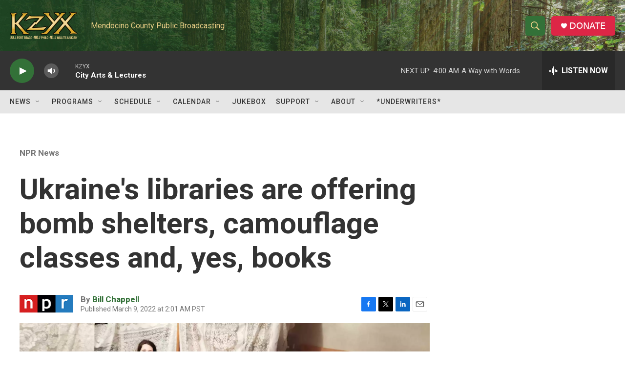

--- FILE ---
content_type: text/html; charset=utf-8
request_url: https://www.google.com/recaptcha/api2/aframe
body_size: 268
content:
<!DOCTYPE HTML><html><head><meta http-equiv="content-type" content="text/html; charset=UTF-8"></head><body><script nonce="91kvw04JuhsqQ3zW2pqcXA">/** Anti-fraud and anti-abuse applications only. See google.com/recaptcha */ try{var clients={'sodar':'https://pagead2.googlesyndication.com/pagead/sodar?'};window.addEventListener("message",function(a){try{if(a.source===window.parent){var b=JSON.parse(a.data);var c=clients[b['id']];if(c){var d=document.createElement('img');d.src=c+b['params']+'&rc='+(localStorage.getItem("rc::a")?sessionStorage.getItem("rc::b"):"");window.document.body.appendChild(d);sessionStorage.setItem("rc::e",parseInt(sessionStorage.getItem("rc::e")||0)+1);localStorage.setItem("rc::h",'1769340042189');}}}catch(b){}});window.parent.postMessage("_grecaptcha_ready", "*");}catch(b){}</script></body></html>